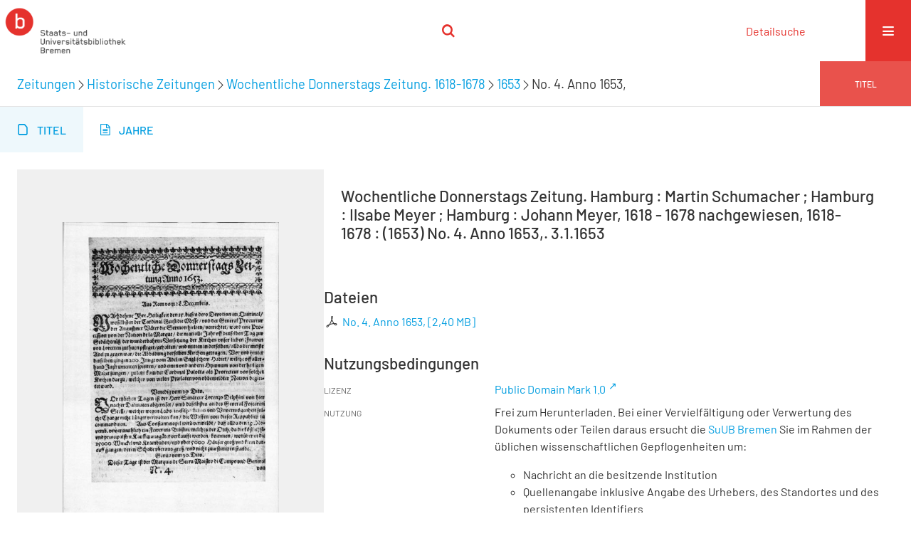

--- FILE ---
content_type: text/html;charset=utf-8
request_url: https://brema.suub.uni-bremen.de/zeitungen17/932212
body_size: 4546
content:
<!DOCTYPE html>
<html lang="de"><head><title>Historische Zeitungen / Wochentliche Donnerstags Zeitung. Hamburg : Martin Schumacher ; Hamburg : Ilsabe Meyer ; Hamburg : Johann Meyer, 1618 - 1678 nachgewiesen, 1618-1678&#160;: (1653) No. 4. Anno 1653,. 3.1.1653</title><meta name="twitter:image" content="http://brema.suub.uni-bremen.de/zeitungen17/download/webcache/304/931578"><meta name="twitter:title" content="Wochentliche Donnerstags Zeitung. Hamburg : Martin Schumacher ; Hamburg : Ilsabe Meyer ; Hamburg : Johann Meyer, 1618 - 1678 nachgewiesen, 1618-1678&#160;: (1653) No. 4. Anno 1653,. 3.1.1653"><meta property="og:site" content="Historische Zeitungen"><meta property="og:url" content="http://brema.suub.uni-bremen.de/zeitungen17/932212"><meta property="og:type" content="book"><meta property="og:title" content=""><meta property="book:release_date" content="1653"><meta property="og:image" content="http://brema.suub.uni-bremen.de/zeitungen17/download/webcache/304/931578"><meta property="og:image:width" content="304"><meta property="og:image:height" content="429"><meta http-equiv="Content-Type" content="xml; charset=UTF-8"><meta name="viewport" content="width = device-width, initial-scale = 1"><meta name="description" content="Historische Zeitungen. Wochentliche Donnerstags Zeitung. Hamburg : Martin Schumacher ; Hamburg : Ilsabe Meyer ; Hamburg : Johann Meyer, 1618 - 1678 nachgewiesen, 1618-1678&#160;: (1653) No. 4. Anno 1653,. 3.1.1653"><meta lang="de" content=""><link rel="shortcut icon" href="/zeitungen17/domainimage/favicon.ico" type="image/x-icon"><link rel="alternate" type="application/rss+xml" title="Historische Zeitungen" href="/zeitungen17/rss"><link type="text/css" href="/css/suub-balancer_front2.zeitungen17_content.css?-5770905159713024608" rel="stylesheet"><link type="text/css" href="/thirdparty/shariff/shariff.complete.css" rel="stylesheet"><script src="/thirdparty/jquery-3.6.0.min.js">&#160;</script><script defer src="/static/scripts/main.js">&#160;</script><script defer src="/static/scripts/common.js">&#160;</script><script defer src="/static/scripts/fulltext.js">&#160;</script><script defer src="/static/scripts/base23.js">&#160;</script><script defer src="/thirdparty/shariff/shariff.complete.js">&#160;</script><script defer src="/static/scripts/titleinfo.js">&#160;</script></head><body style="" class="bd-guest   bd-flexLayout  bd-r-suub bd-m- bd-zeitungen17  bd-retroNewspaper bd-periodical bd-portal bd-metadata bd-portal-titleinfo bd-metadata-titleinfo bd-periodical-titleinfo bd-periodical-titleinfo-932212 bd-list-rows bd-use-base23 bd-journal_issue"><span style="display:none" id="meta"><var id="tree">&#160;<var id="timeout" value="3600" class=" sessionsys"> </var><var id="name" value="zeitungen17" class=" domain"> </var><var id="relativeRootDomain" value="suub" class=" domain"> </var><var id="pathinfo" value="/zeitungen17/id/932212" class=" request"> </var><var id="fulldata" value="false" class=" domain"> </var><var id="search-linkDetailedsearchScope" value="domain" class=" templating"> </var><var id="class" value="periodical" class=" request"> </var><var id="classtype" value="portal" class=" request"> </var><var id="tab" value="titleinfo" class=" request"> </var><var id="id" value="932212" class=" request"> </var><var id="leftColToggled" value="false" class=" session"> </var><var id="facetFilterToggled" value="false" class=" session"> </var><var id="topheight" value="80" class=" session"> </var><var id="bottomheight" value="20" class=" session"> </var><var id="bodywidth" value="1000" class=" session"> </var><var id="centercolwidth" value="0" class=" session"> </var><var id="middlerowheight" value="476" class=" session"> </var><var id="numberOfThumbs" value="20" class=" session"> </var><var id="clientwidth" value="1000" class=" session"> </var><var id="fullScreen" value="false" class=" session"> </var><var id="staticWidth" value="false" class=" session"> </var><var id="rightcolwidth" value="220" class=" session"> </var><var id="leftcolwidth" value="200" class=" session"> </var><var id="zoomwidth" value="600" class=" session"> </var><var id="mode" value="w" class=" session"> </var><var id="initialized" value="false" class=" session"> </var><var id="sizes" value="128,1200,2000,0,1000,304,1504,504,800" class=" webcache"> </var><var id="availableZoomLevels" value="304,504,800,1000,1504,2000" class=" webcache"> </var><var id="js-toggleMobileNavi" value="None" class=" templating"> </var><var id="fullscreen-fullzoomOnly" value="false" class=" templating"> </var><var id="css-mobileMin" value="16384px" class=" templating"> </var><var id="tei-on" value="false" class=" templating"> </var><var id="search-alertIfEmpty" value="false" class=" templating"> </var><var id="search-quicksearchScope" value="domain" class=" templating"> </var><var id="search-toggleListMinStructs" value="3" class=" templating"> </var><var id="search-highlightingColor" value="00808066" class=" templating"> </var><var id="layout-wrapperMargins" value="body" class=" templating"> </var><var id="layout-useMiddleContentDIV" value="false" class=" templating"> </var><var id="layout-navPortAboveMiddleContentDIV" value="false" class=" templating"> </var><var id="navPort-align" value="center" class=" templating"> </var><var id="navPort-searchTheBookInit" value="closed" class=" templating"> </var><var id="navPath-pageviewStructureResize" value="css" class=" templating"> </var><var id="layout-useLayout" value="singleColumn" class=" templating"> </var><var id="listNavigation-keepToggleState" value="true" class=" templating"> </var><var id="fullscreen-mode" value="None" class=" templating"> </var><var id="groups" value="guest" class=" user"> </var></var><var id="client" value="browser">&#160;</var><var id="guest" value="true">&#160;</var><var class="layout" id="colleft" value="titleinfo,">&#160;</var><var class="layout" id="colright" value="">&#160;</var></span><div id="custom-menu-layer" class="wiki wiki-layer custom-menu-layer wiki-custom-menu-layer customMenuLayer "><div>
  <span class="chooseLanguage langEls"><a class="uppercase sel"><abbr>de</abbr></a><a href="/action/changeLanguage?lang=en" class="uppercase "><abbr title="Sprache &#228;ndern: Englisch">en</abbr></a></span>
  <div class="custom-menu-layer ml-close">Schlie&#223;en</div>
  <h1><a href="/">Home</a></h1>
  <h1><a href="/search">Detailsuche</a></h1>
  <br>
  <section><div class="menusection domainBox"><h4 class="menuheader" id="menuheaderDomainbox"><div>Sammlungen</div></h4><div class="menubox menubox menuboxDomainbox menuboxDomainbox-tree "><ul class="vl-nav nav"><li><a href="/" id="suub" class="">Digitale Sammlungen</a></li><li class=""><ul><li><a class="suub-child suubtheater " href="/suubtheater">Bremer Theaterzettel</a></li></ul></li><li class=""><ul><li><a class="suub-child brembuerg " href="/brembuerg">Bremische B&#252;rgerschaft</a></li></ul></li><li class=""><ul><li><a class="suub-child suubpapyri " href="/papyri">Die Bremer Papyri</a></li></ul></li><li class=""><ul><li><a class="suub-child suubdfggb " href="/grenzboten">Die Grenzboten</a></li></ul></li><li class=""><ul><li><a class="suub-child suubdsdk " href="/dsdk">Digitale Sammlung Deutscher Kolonialismus</a></li></ul></li><li class=""><ul><li><a class="suub-child suubcasual " href="/suubcasual">Gelegenheitsschrifttum </a></li></ul></li><li class=""><ul><li><a class="suub-child suubms " href="/ms">Mittelalterliche Handschriften</a></li></ul></li><li class=""><ul><li><a class="suub-child suubna " href="/nachlaesse">Nachl&#228;sse und Autographen</a></li><li class=""><ul><li><a class="suubna-child erman " href="/erman">Nachlass Adolf Erman</a></li></ul></li><li class=""><ul><li><a class="suubna-child knigge " href="/knigge">Nachlass Adolph Knigge</a></li></ul></li><li class=""><ul><li><a class="suubna-child halle " href="/halle">Nachlass Henni von Halle</a></li></ul></li></ul></li><li class=""><ul><li><a class="suub-child hist_zeit " href="/hist_zeit">Zeitungen</a></li><li class=""><ul><li><a class="hist_zeit-child bremzeit " href="/bremzeit">Bremische Zeitungen</a></li></ul></li><li class="sel"><ul><li><a class="hist_zeit-child zeitungen17 sel " href="/zeitungen17">Historische Zeitungen</a></li></ul></li></ul></li></ul></div></div></section>
  <br>
  <h2><a id="linkImprint" class=" textlink" href="https://www.suub.uni-bremen.de/infos/impressum/" type="external">Impressum</a></h2> 
  <h2><a id="linkPrivacy" class=" textlink" href="https://www.suub.uni-bremen.de/infos/datenschutzerklaerung/" type="external">Datenschutz</a></h2> 

</div></div><div id="main" class="divmain "><div id="topParts" class=""><a class="screenreaders" href="#centerParts">zum Inhalt</a><header role="banner" class=""><div id="defaultTop" class="wiki wiki-top defaultTop wiki-defaultTop defaultTop "><p></p></div><div id="mobileTop" class="defaultTop"><div class="main"><div id="topLogo"><a href="/suub" title="HOME">&#160;</a></div><div class="topLiner"><div class="vlsControl vl-mobile-top"><div class="searchbox totoggle"><form method="get" onsubmit='return alertIfEmpty("mobileQuicksearch")' name="searchBox" class="searchform" id="mobilequickSearchform" action="/zeitungen17/search/quick"><a class="textlink   " id="searchexpert" href="/zeitungen17/search"><span>Detailsuche</span></a><div id="mqs-wrap"><label class="screenreaders" for="mobileQuicksearch">Schnellsuche: </label><span class="button large edge slim flat noborder searchglass glassindic"><span style="display:none">&#160;</span></span><input type="text" id="mobileQuicksearch" name="query" class="quicksearch" onfocus="this.value=''" style="" placeholder="Suche " value="" preset="" msg="Bitte mindestens einen Suchbegriff eingeben."></div><button type="submit" id="quicksearchSubmit" class=" button large edge slim flat noborder searchglass"><span class="hidden">OK</span></button></form></div></div></div><div title="Men&#252;" class="button custom-menu-layer top-toggler large flat noborder contents toggle leftParts"><span style="display: none;">&#160;</span></div></div></div></header></div><div id="centerParts" class="maincol "><main role="main" class=""><img alt="" style="position:absolute;left:-9999px" id="cInfo" width="0" height="0"><div class="headerNav "><a class="screenreaders" name="centerParts">&#160;</a><h1 class="mainheader mainheader-navpath titlesBar  " id="contentNavPath"><div class="headertext "><div id=""><a href="/hist_zeit">Zeitungen</a><span class="next"></span><a href="/zeitungen17">Historische Zeitungen</a><span class="next"></span><a href="/zeitungen17/periodical/titleinfo/934754">Wochentliche Donnerstags Zeitung. 1618-1678</a><span class="next"></span><a href="/zeitungen17/periodical/titleinfo/931536">1653</a><span class="next"></span><span class="title">No. 4. Anno 1653,</span> </div></div><div class="countRes rightCtrl vlsControl"><div class="info button large flat noborder">Titel</div></div></h1></div><nav class="navPort   "><ul id="navPort" class="nav-inline navPort-metadata navPort-periodical-titleinfo"><li class="viewCtrl_sel  tab-titleinfo firstCtrl tab-metadata-titleinfo" id="tab-periodical-titleinfo"><span><i class="cap tab">Titel</i><i class="cap abbrTab __tabTitleinfoAbbr">Titel</i></span></li><li class="viewCtrl  tab-date evenCtrl tab-periodical tab-metadata-date" id="tab-periodical-date"><a href="/zeitungen17/periodical/date/931536"><i class="cap tab">Jahre</i></a></li><span style="font-size:0px">&#160;</span></ul></nav><div id="div-titleinfo" class="datacol csslayout type_journal_issue"><div id="titleinfo" class="csslayout  "><div id="titleInfoImage" class="" style=""><div class="wr"><a class="imgLink" href="/zeitungen17/periodical/zoom/931578"><img alt="Zur Seitenansicht" border="0" src="/zeitungen17/image/largethumb/931578" width="304" height="429"></a></div></div><div class="titleinfoPart-right titleinfoPartLayout-column"><div id="titleHeader" class="structureTitleHeader "><div>Wochentliche Donnerstags Zeitung. Hamburg : Martin Schumacher ; Hamburg : Ilsabe Meyer ; Hamburg : Johann Meyer, 1618 - 1678 nachgewiesen, 1618-1678&#160;: (1653) No. 4. Anno 1653,. 3.1.1653</div></div><div id="structure" class="structlist-elem"><ul id="ul-structure" class="struct-list structure  "></ul></div><div class="titleInfo titleAdd columns " id="titleinfoResources"><div class="subheader" role="heading">Dateien</div><ul class="nav"><li><div class="content classic" style=""><div><div class="resource block"><span class="ln-ico ln-pdf"></span><span class="hide-underlined">&#160;</span><a class="reslink downloadPdf" href="/zeitungen17/download/pdf/932212" target=""><span class="caption full">No. 4. Anno 1653,</span><span class="ext"> [<span class="filesize">2,40 MB</span>]</span></a></div></div></div></li></ul></div><div class="titleInfo titleAdd columns " id="titleinfo-wikipart"><div class="subheader" role="heading">Custom Header</div></div><div class="titleInfo titleAdd columns " id="displayLicenseInfo"><div class="subheader" role="heading">Nutzungsbedingungen</div><ul class="nav"><li class="cols"><div class="name ">Lizenz</div><div id="" class="value "><a href="https://creativecommons.org/publicdomain/mark/1.0/deed.de" target="_blank" rel="license" class="external">Public Domain Mark 1.0</a></div></li><li class="cols"><div class="name licenseTerms">Nutzung</div><div id="" class="value licenseTerms"><licenseTerms parser="html5" syntax="md" comment="" domain="suub" updateTS="2025-10-28T18:57:01" releasepoint="" checkpoint="" caption="unnamed" fspath="/vls/instance/domain/suub/wiki/license/terms/default.wiki" identifier="license/terms/default"><p>Frei zum Herunterladen. Bei einer Vervielf&#228;ltigung oder Verwertung des Dokuments oder Teilen daraus ersucht die <a href="http://www.suub.uni-bremen.de/">SuUB Bremen</a> Sie im Rahmen der &#252;blichen wissenschaftlichen Gepflogenheiten um:</p>
<ul>
<li>Nachricht an die besitzende Institution</li>
<li>Quellenangabe inklusive Angabe des Urhebers, des Standortes und des persistenten Identifiers</li>
<li>Zusendung eines Belegexemplares und/oder Mitteilung der Internetadresse Ihres digitalen Angebotes, in das Sie das Dokument oder Teile daraus eingebunden haben</li>
</ul></licenseTerms></div></li><li class="cols"><div class="name sourceDescription">Quellenangabe</div><div id="" class="value sourceDescription">Wochentliche Donnerstags Zeitung. Hamburg : Martin Schumacher ; Hamburg : Ilsabe Meyer ; Hamburg : Johann Meyer, 1618 - 1678 nachgewiesen, 1618-1678&#160;: (1653) No. 4. Anno 1653,. 3.1.1653. Staats- und Universit&#228;tsbibliothek Bremen / Public Domain Mark 1.0</div></li></ul></div></div></div></div><var id="publicationID" value="931536" class="zoomfullScreen"> </var><var id="mdlistCols" value="false"> </var><var id="isFullzoom" value="false" class="zoomfullScreen"> </var><var id="employsPageview" value="false" class="pagetabs"> </var><var id="webcacheSizes" value="128,304,504,800,1000,1200,1504,2000"> </var><var id="navLastSearchUrl" value=""> </var></main></div><div id="bottomParts" class=""><footer role="contentinfo" class=""><div id="custom-footer" class="wiki wiki-bottom custom-footer wiki-custom-footer customFooter "><div class="top">
</div>
<div class="bottom">
    <div>
        <span class="fleft">
        </span>
        <span class="fright">
            <a id="linkImprint" class=" textlink" href="https://www.suub.uni-bremen.de/infos/impressum/" type="external">Impressum</a>
            <a id="linkPrivacy" class=" textlink" href="https://www.suub.uni-bremen.de/infos/datenschutzerklaerung/" type="external">Datenschutz</a>
        </span>
    </div>
</div></div><div class="footerContent" id="footerContent"><span class="f-links-vls"><a id="footerLinkVLS" target="_blank" href="http://www.semantics.de/produkte/visual_library/">Visual Library Server 2026</a></span></div></footer></div></div></body></html>